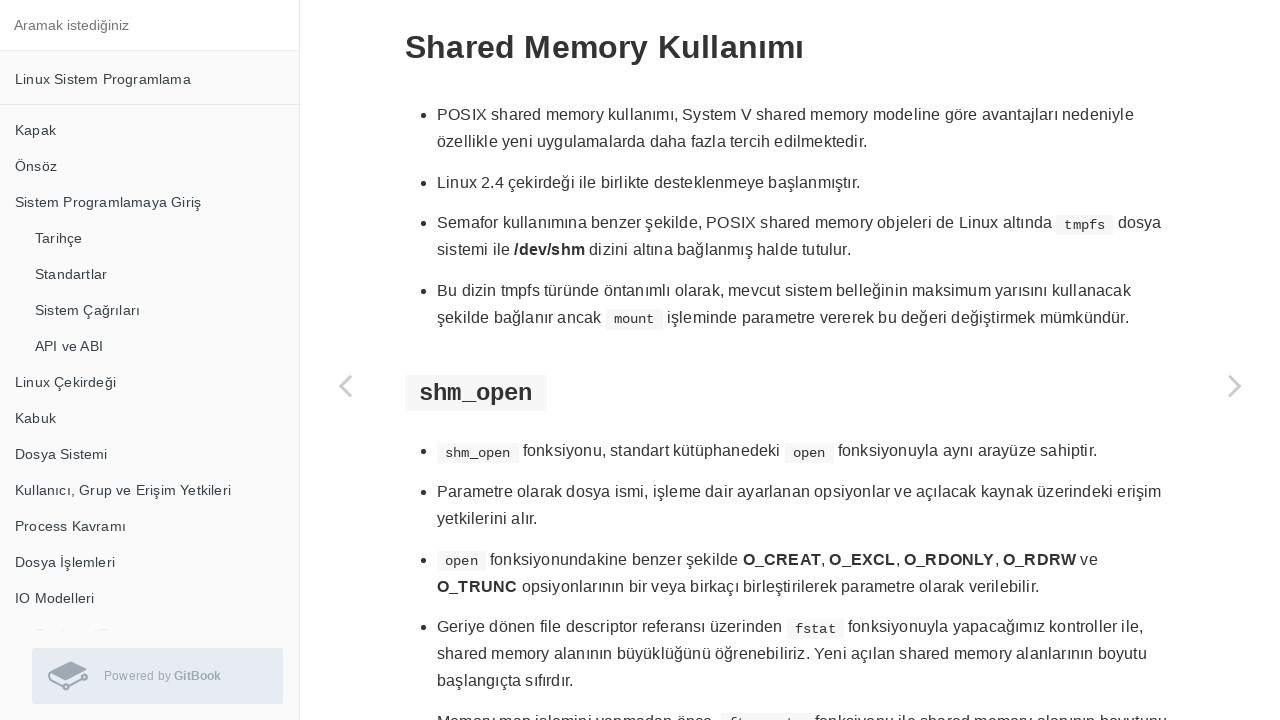

--- FILE ---
content_type: text/html
request_url: https://demirten.gitbooks.io/linux-sistem-programlama/content/shmem/
body_size: 8802
content:
<!DOCTYPE html><html lang="tr"><head>
        <meta charset="UTF-8">
        <meta content="text/html; charset=utf-8" http-equiv="Content-Type">
        <title>Shared Memory Kullan&#x131;m&#x131; &#xB7; Linux Sistem Programlama</title>
        <meta http-equiv="X-UA-Compatible" content="IE=edge">
        <meta name="description" content>
        <meta name="generator" content="GitBook 3.2.3">
        <meta name="author" content="Murat Demirten">
        
        
    
    <link rel="stylesheet" href="../gitbook/style.css">

    
            
                
                <link rel="stylesheet" href="../gitbook/gitbook-plugin-comment/plugin.css">
                
            
                
                <link rel="stylesheet" href="../gitbook/gitbook-plugin-highlight/website.css">
                
            
                
                <link rel="stylesheet" href="../gitbook/gitbook-plugin-search/search.css">
                
            
                
                <link rel="stylesheet" href="../gitbook/gitbook-plugin-fontsettings/website.css">
                
            
        

    

    
        
        <link rel="stylesheet" href="../styles/website.css">
        
    
        
    
        
    
        
    
        
    
        
    

        
    
    
    <meta name="HandheldFriendly" content="true">
    <meta name="viewport" content="width=device-width, initial-scale=1, user-scalable=no">
    <meta name="apple-mobile-web-app-capable" content="yes">
    <meta name="apple-mobile-web-app-status-bar-style" content="black">
    <link rel="apple-touch-icon-precomposed" sizes="152x152" href="../gitbook/images/apple-touch-icon-precomposed-152.png">
    <link rel="shortcut icon" href="https://gstatic.gitbook.com/images/b1c4c86ca817a71628d2debe73be9a64.ico" type="image/x-icon">

    
    <link rel="next" href="../mmap/">
    
    
    <link rel="prev" href="../semaphore/operations.html">
    

    
<style>
    .book .book-summary .book-search,
    .book .book-summary ul.summary {
        position: relative;
        top: auto;
        left: auto;
        right: auto;
        bottom: auto;
    }
    .book-summary {
        display: -webkit-box;
        display: -moz-box;
        display: -ms-flexbox;
        display: -webkit-flex;
        display: flex;
        flex-direction: column;
        -webkit-box-orient: vertical;
        -webkit-box-direction: normal;
        overflow-y: auto;
    }
    .book-summary > nav {
        flex: 1 1 auto;
        overflow-y: auto;
        overflow-y: overlay;
    }
    .gl-wrapper {
        margin: 0;
        display: block;
        padding: 0;
        position: relative;
        line-height: 15px;
        background: #fafafa;
    }
    .gl-wrapper:before {
        background: -webkit-linear-gradient(to bottom, rgba(250,250,250,0) 0%, #fafafa 100%);
        background: -moz-linear-gradient(to bottom, rgba(250,250,250,0) 0%, #fafafa 100%);
        top: -24px;
        width: 100%;
        height: 24px;
        content: "";
        display: block;
        position: absolute;
        background: linear-gradient(to bottom, rgba(250,250,250,0) 0%, #fafafa 100%);
    }
    .book.color-theme-1 .gl-wrapper {
        background: #121212;
    }
    .book.color-theme-1 .gl-wrapper:before {
        background: -webkit-linear-gradient(to bottom, rgba(18,18,18,0) 0%, #121212 100%);
        background: -moz-linear-gradient(to bottom, rgba(18,18,18,0) 0%, #121212 100%);
        background: linear-gradient(to bottom, rgba(18,18,18,0) 0%, #121212 100%);
    }
    .book.color-theme-2 .gl-wrapper {
        background: #2e3243;
    }
    .book.color-theme-2 .gl-wrapper:before {
        background: -webkit-linear-gradient(to bottom, rgba(46,50,67,0) 0%, #2e3243 100%);
        background: -moz-linear-gradient(to bottom, rgba(46,50,67,0) 0%, #2e3243 100%);
        background: linear-gradient(to bottom, rgba(46,50,67,0) 0%, #2e3243 100%);
    }
    .gl-wrapper .gitbook-link {
        display: -webkit-box;
        display: -moz-box;
        display: -ms-flexbox;
        display: -webkit-flex;
        color: #9DAAB6;
        margin: 16px;
        display: flex;
        padding: 0;
        align-items: center;
        margin-left: 32px;
        padding-top: 8px;
        padding-left: 16px;
        border-radius: 3px;
        padding-right: 16px;
        padding-bottom: 8px;
        text-decoration: none;
        background-color: #E6ECF1;
        -webkit-box-align: center;
    }
    .gl-wrapper .tm-logo {
        margin: 0;
        display: block;
        padding: 0;
        font-size: 40px;
    }
    .gl-wrapper .tm-content {
        flex: 1;
        margin: 0;
        display: block;
        padding: 0;
        padding-left: 16px;
    }
    .gl-wrapper .tm-content .container {
        margin: 0;
        display: block;
        padding: 0;
    }
    .gl-wrapper .tm-content .tm-container .tm-text {
        font-size: 12px;
        font-family: "Roboto", sans-serif;
        font-weight: 400;
        line-height: 1.625;
    }
</style></head>
    <body>
        
<div class="book">
    <div class="book-summary">
        
            
<div id="book-search-input" role="search">
    <input type="text" placeholder="Aramak istedi&#x11F;iniz">
</div>

            
                <nav role="navigation">
                


<ul class="summary">
    
    
    
        
        <li>
            <a href="https://legacy.gitbook.com/book/demirten/linux-sistem-programlama" target="_blank" class="custom-link">Linux Sistem Programlama</a>
        </li>
    
    

    
    <li class="divider"></li>
    

    
        
        
    
        <li class="chapter " data-level="1.1" data-path="../">
            
                <a href="../">
            
                    
                    Kapak
            
                </a>
            

            
        </li>
    
        <li class="chapter " data-level="1.2" data-path="../intro.html">
            
                <a href="../intro.html">
            
                    
                    &#xD6;ns&#xF6;z
            
                </a>
            

            
        </li>
    
        <li class="chapter " data-level="1.3" data-path="../intro/">
            
                <a href="../intro/">
            
                    
                    Sistem Programlamaya Giri&#x15F;
            
                </a>
            

            
            <ul class="articles">
                
    
        <li class="chapter " data-level="1.3.1" data-path="../intro/history.html">
            
                <a href="../intro/history.html">
            
                    
                    Tarih&#xE7;e
            
                </a>
            

            
        </li>
    
        <li class="chapter " data-level="1.3.2" data-path="../intro/standards.html">
            
                <a href="../intro/standards.html">
            
                    
                    Standartlar
            
                </a>
            

            
        </li>
    
        <li class="chapter " data-level="1.3.3" data-path="../intro/syscalls.html">
            
                <a href="../intro/syscalls.html">
            
                    
                    Sistem &#xC7;a&#x11F;r&#x131;lar&#x131;
            
                </a>
            

            
        </li>
    
        <li class="chapter " data-level="1.3.4" data-path="../intro/api-abi.html">
            
                <a href="../intro/api-abi.html">
            
                    
                    API ve ABI
            
                </a>
            

            
        </li>
    

            </ul>
            
        </li>
    
        <li class="chapter " data-level="1.4" data-path="../kernel/">
            
                <a href="../kernel/">
            
                    
                    Linux &#xC7;ekirde&#x11F;i
            
                </a>
            

            
        </li>
    
        <li class="chapter " data-level="1.5" data-path="../shell/">
            
                <a href="../shell/">
            
                    
                    Kabuk
            
                </a>
            

            
        </li>
    
        <li class="chapter " data-level="1.6" data-path="../fs/">
            
                <a href="../fs/">
            
                    
                    Dosya Sistemi
            
                </a>
            

            
        </li>
    
        <li class="chapter " data-level="1.7" data-path="../users/">
            
                <a href="../users/">
            
                    
                    Kullan&#x131;c&#x131;, Grup ve Eri&#x15F;im Yetkileri
            
                </a>
            

            
        </li>
    
        <li class="chapter " data-level="1.8" data-path="../process/">
            
                <a href="../process/">
            
                    
                    Process Kavram&#x131;
            
                </a>
            

            
        </li>
    
        <li class="chapter " data-level="1.9" data-path="../file/">
            
                <a href="../file/">
            
                    
                    Dosya &#x130;&#x15F;lemleri
            
                </a>
            

            
        </li>
    
        <li class="chapter " data-level="1.10" data-path="../file/io.html">
            
                <a href="../file/io.html">
            
                    
                    IO Modelleri
            
                </a>
            

            
            <ul class="articles">
                
    
        <li class="chapter " data-level="1.10.1" data-path="../file/sync.html">
            
                <a href="../file/sync.html">
            
                    
                    Senkron IO
            
                </a>
            

            
        </li>
    
        <li class="chapter " data-level="1.10.2" data-path="../file/aio.html">
            
                <a href="../file/aio.html">
            
                    
                    Asenkron IO
            
                </a>
            

            
        </li>
    

            </ul>
            
        </li>
    
        <li class="chapter " data-level="1.11" data-path="../signals/">
            
                <a href="../signals/">
            
                    
                    Sinyaller
            
                </a>
            

            
            <ul class="articles">
                
    
        <li class="chapter " data-level="1.11.1" data-path="../signals/intro.html">
            
                <a href="../signals/intro.html">
            
                    
                    Temel Kavramlar
            
                </a>
            

            
        </li>
    
        <li class="chapter " data-level="1.11.2" data-path="../signals/handling.html">
            
                <a href="../signals/handling.html">
            
                    
                    Sinyal Yakalama ve G&#xF6;nderme
            
                </a>
            

            
        </li>
    
        <li class="chapter " data-level="1.11.3" data-path="../signals/safety.html">
            
                <a href="../signals/safety.html">
            
                    
                    Signal-Safe Kavram&#x131;
            
                </a>
            

            
        </li>
    
        <li class="chapter " data-level="1.11.4" data-path="../signals/sigsets.html">
            
                <a href="../signals/sigsets.html">
            
                    
                    Sinyal K&#xFC;meleri
            
                </a>
            

            
        </li>
    
        <li class="chapter " data-level="1.11.5" data-path="../signals/block.html">
            
                <a href="../signals/block.html">
            
                    
                    Sinyal Bloklama
            
                </a>
            

            
        </li>
    
        <li class="chapter " data-level="1.11.6" data-path="../signals/payload.html">
            
                <a href="../signals/payload.html">
            
                    
                    Sinyal &#x130;le Birlikte Veri G&#xF6;nderimi
            
                </a>
            

            
        </li>
    
        <li class="chapter " data-level="1.11.7" data-path="../signals/coredump.html">
            
                <a href="../signals/coredump.html">
            
                    
                    Sinyal ve Core Dump
            
                </a>
            

            
        </li>
    
        <li class="chapter " data-level="1.11.8" data-path="../signals/realtime.md">
            
                <span>
            
                    
                    RealTime Sinyaller
            
                
            

            
        </span></li>
    
        <li class="chapter " data-level="1.11.9" data-path="../signals/fds.md">
            
                <span>
            
                    
                    File Descriptor &#xDC;zerinden Sinyal &#x130;&#x15F;leme
            
                
            

            
        </span></li>
    
        <li class="chapter " data-level="1.11.10" data-path="../signals/conclusion.md">
            
                <span>
            
                    
                    Genel De&#x11F;erlendirme
            
                
            

            
        </span></li>
    

            </ul>
            
        </li>
    
        <li class="chapter " data-level="1.12" data-path="../threads/">
            
                <a href="../threads/">
            
                    
                    Thread Kullan&#x131;m&#x131;
            
                </a>
            

            
            <ul class="articles">
                
    
        <li class="chapter " data-level="1.12.1" data-path="../threads/create.html">
            
                <a href="../threads/create.html">
            
                    
                    Thread Olu&#x15F;turma
            
                </a>
            

            
        </li>
    
        <li class="chapter " data-level="1.12.2" data-path="../threads/types.html">
            
                <a href="../threads/types.html">
            
                    
                    Thread T&#xFC;rleri
            
                </a>
            

            
        </li>
    
        <li class="chapter " data-level="1.12.3" data-path="../threads/cancel.html">
            
                <a href="../threads/cancel.html">
            
                    
                    Thread Sonland&#x131;rma
            
                </a>
            

            
        </li>
    
        <li class="chapter " data-level="1.12.4" data-path="../threads/mutex.html">
            
                <a href="../threads/mutex.html">
            
                    
                    Mutex Kullan&#x131;m&#x131;
            
                </a>
            

            
        </li>
    
        <li class="chapter " data-level="1.12.5" data-path="../threads/spinlock.html">
            
                <a href="../threads/spinlock.html">
            
                    
                    SpinLock &amp; Mutex Kar&#x15F;&#x131;la&#x15F;t&#x131;rmas&#x131;
            
                </a>
            

            
        </li>
    
        <li class="chapter " data-level="1.12.6" data-path="../threads/futex.md">
            
                <span>
            
                    
                    Futex
            
                
            

            
        </span></li>
    

            </ul>
            
        </li>
    
        <li class="chapter " data-level="1.13" data-path="../semaphore/">
            
                <a href="../semaphore/">
            
                    
                    Semafor Kullan&#x131;m&#x131;
            
                </a>
            

            
            <ul class="articles">
                
    
        <li class="chapter " data-level="1.13.1" data-path="../semaphore/compare_mutex.html">
            
                <a href="../semaphore/compare_mutex.html">
            
                    
                    Semafor ve Mutex Kar&#x15F;&#x131;la&#x15F;t&#x131;rmas&#x131;
            
                </a>
            

            
        </li>
    
        <li class="chapter " data-level="1.13.2" data-path="../semaphore/types.html">
            
                <a href="../semaphore/types.html">
            
                    
                    Semafor T&#xFC;rleri
            
                </a>
            

            
        </li>
    
        <li class="chapter " data-level="1.13.3" data-path="../semaphore/operations.html">
            
                <a href="../semaphore/operations.html">
            
                    
                    Semafor Operasyonlar&#x131;
            
                </a>
            

            
        </li>
    

            </ul>
            
        </li>
    
        <li class="chapter active" data-level="1.14" data-path="./">
            
                <a href="./">
            
                    
                    Shared Memory Kullan&#x131;m&#x131;
            
                </a>
            

            
        </li>
    
        <li class="chapter " data-level="1.15" data-path="../mmap/">
            
                <a href="../mmap/">
            
                    
                    Memory Mapped IO
            
                </a>
            

            
        </li>
    
        <li class="chapter " data-level="1.16" data-path="../sockets/">
            
                <a href="../sockets/">
            
                    
                    Soket Kullan&#x131;m&#x131;
            
                </a>
            

            
            <ul class="articles">
                
    
        <li class="chapter " data-level="1.16.1" data-path="../sockets/api.html">
            
                <a href="../sockets/api.html">
            
                    
                    Soket API
            
                </a>
            

            
        </li>
    
        <li class="chapter " data-level="1.16.2" data-path="../sockets/tcp.html">
            
                <a href="../sockets/tcp.html">
            
                    
                    TCP Soketleri
            
                </a>
            

            
        </li>
    
        <li class="chapter " data-level="1.16.3" data-path="../sockets/udp.html">
            
                <a href="../sockets/udp.html">
            
                    
                    UDP Soketleri
            
                </a>
            

            
        </li>
    
        <li class="chapter " data-level="1.16.4" data-path="../sockets/unix.html">
            
                <a href="../sockets/unix.html">
            
                    
                    UNIX Soketleri
            
                </a>
            

            
        </li>
    
        <li class="chapter " data-level="1.16.5" data-path="../sockets/concurrent.html">
            
                <a href="../sockets/concurrent.html">
            
                    
                    Birden &#xC7;ok &#x130;stemciyle &#xC7;al&#x131;&#x15F;ma
            
                </a>
            

            
        </li>
    

            </ul>
            
        </li>
    
        <li class="chapter " data-level="1.17" data-path="../timers/">
            
                <a href="../timers/">
            
                    
                    Timer Kullan&#x131;m&#x131;
            
                </a>
            

            
            <ul class="articles">
                
    
        <li class="chapter " data-level="1.17.1" data-path="../timers/general.html">
            
                <a href="../timers/general.html">
            
                    
                    Basit Timer Yap&#x131;lar&#x131;
            
                </a>
            

            
        </li>
    
        <li class="chapter " data-level="1.17.2" data-path="../timers/posix.html">
            
                <a href="../timers/posix.html">
            
                    
                    POSIX Timer API
            
                </a>
            

            
        </li>
    
        <li class="chapter " data-level="1.17.3" data-path="../timers/timerfd.html">
            
                <a href="../timers/timerfd.html">
            
                    
                    Event Loop &#x130;&#xE7;inde Kullan&#x131;m
            
                </a>
            

            
        </li>
    

            </ul>
            
        </li>
    
        <li class="chapter " data-level="1.18" data-path="../daemons/">
            
                <a href="../daemons/">
            
                    
                    Daemon Olu&#x15F;turma
            
                </a>
            

            
        </li>
    
        <li class="chapter " data-level="1.19" data-path="../capabilities/">
            
                <a href="../capabilities/">
            
                    
                    Capabilities API
            
                </a>
            

            
        </li>
    
        <li class="chapter " data-level="1.20" data-path="../shared-libraries/">
            
                <a href="../shared-libraries/">
            
                    
                    Payla&#x15F;&#x131;ml&#x131; K&#xFC;t&#xFC;phaneler
            
                </a>
            

            
            <ul class="articles">
                
    
        <li class="chapter " data-level="1.20.1" data-path="../shared-libraries/lib.html">
            
                <a href="../shared-libraries/lib.html">
            
                    
                    K&#xFC;t&#xFC;phane Gereksinimi
            
                </a>
            

            
        </li>
    
        <li class="chapter " data-level="1.20.2" data-path="../shared-libraries/static.html">
            
                <a href="../shared-libraries/static.html">
            
                    
                    Statik K&#xFC;t&#xFC;phaneler
            
                </a>
            

            
        </li>
    
        <li class="chapter " data-level="1.20.3" data-path="../shared-libraries/ref.html">
            
                <a href="../shared-libraries/ref.html">
            
                    
                    Kod Referanslar&#x131;n&#x131;n Ele Al&#x131;nmas&#x131;
            
                </a>
            

            
        </li>
    
        <li class="chapter " data-level="1.20.4" data-path="../shared-libraries/shared.html">
            
                <a href="../shared-libraries/shared.html">
            
                    
                    Payla&#x15F;&#x131;ml&#x131; K&#xFC;t&#xFC;phanelerin Olu&#x15F;turulmas&#x131;
            
                </a>
            

            
        </li>
    
        <li class="chapter " data-level="1.20.5" data-path="../shared-libraries/dynload.html">
            
                <a href="../shared-libraries/dynload.html">
            
                    
                    Dinamik Y&#xFC;kleme
            
                </a>
            

            
        </li>
    
        <li class="chapter " data-level="1.20.6" data-path="../shared-libraries/compiletime_search.html">
            
                <a href="../shared-libraries/compiletime_search.html">
            
                    
                    Derleme Zaman&#x131;nda K&#xFC;t&#xFC;phanelerin Aranmas&#x131;
            
                </a>
            

            
        </li>
    
        <li class="chapter " data-level="1.20.7" data-path="../shared-libraries/runtime_search.html">
            
                <a href="../shared-libraries/runtime_search.html">
            
                    
                    &#xC7;al&#x131;&#x15F;ma Zaman&#x131;nda K&#xFC;t&#xFC;phanelerin Aranmas&#x131;
            
                </a>
            

            
        </li>
    
        <li class="chapter " data-level="1.20.8" data-path="../shared-libraries/static_linking.html">
            
                <a href="../shared-libraries/static_linking.html">
            
                    
                    Statik ve Dinamik K&#xFC;t&#xFC;phanelerin Beraber Kullan&#x131;lmas&#x131;
            
                </a>
            

            
        </li>
    
        <li class="chapter " data-level="1.20.9" data-path="../shared-libraries/version.html">
            
                <a href="../shared-libraries/version.html">
            
                    
                    Versiyon Y&#xF6;netimi
            
                </a>
            

            
        </li>
    

            </ul>
            
        </li>
    
        <li class="chapter " data-level="1.21" data-path="../ipc/">
            
                <a href="../ipc/">
            
                    
                    Process&apos;ler Aras&#x131; Haberle&#x15F;me
            
                </a>
            

            
        </li>
    
        <li class="chapter " data-level="1.22" data-path="../memory/">
            
                <a href="../memory/">
            
                    
                    Memory Allocation
            
                </a>
            

            
        </li>
    
        <li class="chapter " data-level="1.23" data-path="../barrier/">
            
                <a href="../barrier/">
            
                    
                    Memory Barriers
            
                </a>
            

            
        </li>
    
        <li class="chapter " data-level="1.24" data-path="../debug/">
            
                <a href="../debug/">
            
                    
                    Hata Ay&#x131;klama Y&#xF6;ntemleri
            
                </a>
            

            
            <ul class="articles">
                
    
        <li class="chapter " data-level="1.24.1" data-path="../debug/gdb.html">
            
                <a href="../debug/gdb.html">
            
                    
                    GNU Debugger
            
                </a>
            

            
        </li>
    
        <li class="chapter " data-level="1.24.2" data-path="../debug/strace.html">
            
                <a href="../debug/strace.html">
            
                    
                    Strace
            
                </a>
            

            
        </li>
    

            </ul>
            
        </li>
    
        <li class="chapter " data-level="1.25" data-path="../build/">
            
                <a href="../build/">
            
                    
                    GNU Build Sistemi Ara&#xE7;lar&#x131;
            
                </a>
            

            
            <ul class="articles">
                
    
        <li class="chapter " data-level="1.25.1" data-path="../build/make.html">
            
                <a href="../build/make.html">
            
                    
                    Make
            
                </a>
            

            
        </li>
    
        <li class="chapter " data-level="1.25.2" data-path="../build/autoconf.html">
            
                <a href="../build/autoconf.html">
            
                    
                    Autoconf, Automake
            
                </a>
            

            
        </li>
    

            </ul>
            
        </li>
    
        <li class="chapter " data-level="1.26" data-path="../misc.html">
            
                <a href="../misc.html">
            
                    
                    Ek B&#xF6;l&#xFC;mler
            
                </a>
            

            
            <ul class="articles">
                
    
        <li class="chapter " data-level="1.26.1" data-path="../compiler/optimizations.html">
            
                <a href="../compiler/optimizations.html">
            
                    
                    Derleyici Optimizasyonlar&#x131;
            
                </a>
            

            
        </li>
    
        <li class="chapter " data-level="1.26.2" data-path="../compiler/clang.html">
            
                <a href="../compiler/clang.html">
            
                    
                    Clang ve LLVM
            
                </a>
            

            
        </li>
    
        <li class="chapter " data-level="1.26.3" data-path="../anonim/">
            
                <a href="../anonim/">
            
                    
                    &#x130;&#xE7;sel ve Anonim Fonksiyonlar
            
                </a>
            

            
            <ul class="articles">
                
    
        <li class="chapter " data-level="1.26.3.1" data-path="../anonim/inner.html">
            
                <a href="../anonim/inner.html">
            
                    
                    &#x130;&#xE7;sel Fonksiyonlar
            
                </a>
            

            
        </li>
    
        <li class="chapter " data-level="1.26.3.2" data-path="../anonim/anonim.html">
            
                <a href="../anonim/anonim.html">
            
                    
                    Anonim Fonksiyonlar
            
                </a>
            

            
        </li>
    

            </ul>
            
        </li>
    
        <li class="chapter " data-level="1.26.4" data-path="../misc/sqlserver.html">
            
                <a href="../misc/sqlserver.html">
            
                    
                    FreeTDS ile SqlServer Ba&#x11F;lant&#x131;s&#x131;
            
                </a>
            

            
        </li>
    

            </ul>
            
        </li>
    
        <li class="chapter " data-level="1.27" data-path="../source/">
            
                <a href="../source/">
            
                    
                    Kaynak Dosyalar
            
                </a>
            

            
        </li>
    

    

    <li class="divider"></li>

    
</ul>


                </nav>
            
        
    
<div class="gl-wrapper">
    <a class="gitbook-link" href="https://www.gitbook.com?utm_source=public_site_legacy&amp;utm_medium=referral&amp;utm_campaign=trademark&amp;utm_term=demirten&amp;utm_content=powered_by" target="blank">
        <div class="tm-logo">
            <svg preserveAspectRatio="xMidYMid meet" height="1em" width="1em" fill="currentColor" viewBox="0 0 1067 769" xmlns="http://www.w3.org/2000/svg" stroke="none" class="icon-7f6730be--text-3f89f380"><g><path d="M480.026 640.677c17.205 0 31.2 13.997 31.2 31.194s-13.995 31.193-31.2 31.193c-17.197 0-31.193-13.996-31.193-31.193 0-17.197 13.996-31.194 31.193-31.194m489.93-193.226c-17.203 0-31.2-13.998-31.2-31.195 0-17.204 13.997-31.2 31.2-31.2 17.198 0 31.194 13.996 31.194 31.2 0 17.197-13.996 31.195-31.193 31.195m0-127.804c-53.269 0-96.609 43.34-96.609 96.609 0 10.373 1.723 20.702 5.123 30.741L559.328 616.879c-18.132-26.128-47.521-41.617-79.302-41.617-36.821 0-70.391 21.065-86.63 54.003L106.68 478.109c-30.288-15.927-52.965-65.817-50.56-111.223 1.248-23.687 9.438-42.071 21.897-49.17 7.916-4.493 17.436-4.099 27.526 1.188l1.916 1.01c75.96 40.022 324.6 170.981 335.063 175.844 16.157 7.47 25.14 10.5 52.659-2.547l513.958-267.3c7.53-2.844 16.315-10.062 16.315-21.023 0-15.205-15.72-21.199-15.765-21.199-29.218-14.018-74.163-35.054-117.987-55.57C798.033 84.26 691.861 34.547 645.23 10.132c-40.253-21.072-72.655-3.311-78.432.282l-11.227 5.555C345.727 119.743 64.898 258.826 48.911 268.553 20.278 285.973 2.547 320.679.252 363.768c-3.586 68.304 31.261 139.506 81.069 165.634l303.172 156.354c6.83 47.306 47.55 82.725 95.532 82.725 52.78 0 95.808-42.546 96.603-95.14L910.541 492.38c16.93 13.233 37.92 20.486 59.416 20.486 53.268 0 96.61-43.341 96.61-96.61s-43.342-96.61-96.61-96.61" fill-rule="evenodd"/></g></svg>
        </div>
        <div class="tm-content">
            <div class="tm-container">
                <span class="tm-text">
                    Powered by <b>GitBook</b>
                </span>
            </div>
        </div>
    </a>
</div></div>

    <div class="book-body">
        
            <div class="body-inner">
                
                    

<div class="book-header" role="navigation">
    

    <!-- Title -->
    <h1>
        <i class="fa fa-circle-o-notch fa-spin"></i>
        <a href="..">Shared Memory Kullan&#x131;m&#x131;</a>
    </h1>
</div>




                    <div class="page-wrapper" tabindex="-1" role="main">
                        <div class="page-inner">
                            
<div id="book-search-results">
    <div class="search-noresults">
    
                                <section class="normal markdown-section">
                                
                                <h1 id="shared-memory-kullan&#x131;m&#x131;">Shared Memory Kullan&#x131;m&#x131;</h1>
<ul>
<li><p>POSIX shared memory kullan&#x131;m&#x131;, System V shared memory modeline g&#xF6;re avantajlar&#x131; nedeniyle &#xF6;zellikle yeni uygulamalarda daha fazla tercih edilmektedir.</p>
</li>
<li><p>Linux 2.4 &#xE7;ekirde&#x11F;i ile birlikte desteklenmeye ba&#x15F;lanm&#x131;&#x15F;t&#x131;r.</p>
</li>
<li><p>Semafor kullan&#x131;m&#x131;na benzer &#x15F;ekilde, POSIX shared memory objeleri de Linux alt&#x131;nda <code>tmpfs</code> dosya sistemi ile <strong>/dev/shm</strong> dizini alt&#x131;na ba&#x11F;lanm&#x131;&#x15F; halde tutulur.</p>
</li>
<li><p>Bu dizin tmpfs t&#xFC;r&#xFC;nde &#xF6;ntan&#x131;ml&#x131; olarak, mevcut sistem belle&#x11F;inin maksimum yar&#x131;s&#x131;n&#x131; kullanacak &#x15F;ekilde ba&#x11F;lan&#x131;r ancak <code>mount</code> i&#x15F;leminde parametre vererek bu de&#x11F;eri de&#x11F;i&#x15F;tirmek m&#xFC;mk&#xFC;nd&#xFC;r.</p>
</li>
</ul>
<h2 id="shmopen"><code>shm_open</code></h2>
<ul>
<li><p><code>shm_open</code> fonksiyonu, standart k&#xFC;t&#xFC;phanedeki <code>open</code> fonksiyonuyla ayn&#x131; aray&#xFC;ze sahiptir.</p>
</li>
<li><p>Parametre olarak dosya ismi, i&#x15F;leme dair ayarlanan opsiyonlar ve a&#xE7;&#x131;lacak kaynak &#xFC;zerindeki eri&#x15F;im yetkilerini al&#x131;r.</p>
</li>
<li><p><code>open</code> fonksiyonundakine benzer &#x15F;ekilde <strong>O_CREAT</strong>, <strong>O_EXCL</strong>, <strong>O_RDONLY</strong>, <strong>O_RDRW</strong> ve <strong>O_TRUNC</strong> opsiyonlar&#x131;n&#x131;n bir veya birka&#xE7;&#x131; birle&#x15F;tirilerek parametre olarak verilebilir.</p>
</li>
<li><p>Geriye d&#xF6;nen file descriptor referans&#x131; &#xFC;zerinden <code>fstat</code> fonksiyonuyla yapaca&#x11F;&#x131;m&#x131;z kontroller ile, shared memory alan&#x131;n&#x131;n b&#xFC;y&#xFC;kl&#xFC;&#x11F;&#xFC;n&#xFC; &#xF6;&#x11F;renebiliriz. Yeni a&#xE7;&#x131;lan shared memory alanlar&#x131;n&#x131;n boyutu ba&#x15F;lang&#x131;&#xE7;ta s&#x131;f&#x131;rd&#x131;r.</p>
</li>
<li><p>Memory map i&#x15F;lemini yapmadan &#xF6;nce, <code>ftruncate</code> fonksiyonu ile shared memory alan&#x131;n&#x131;n boyutunu istedi&#x11F;imiz de&#x11F;ere ayarlayabiliriz. Bu i&#x15F;lem &#xFC;retilen alandaki bellek b&#xF6;lgesini <code>&apos;\0&apos;</code> de&#x11F;erleriyle doldurur.</p>
</li>
</ul>
<h2 id="&#xF6;rnek-shared-memory-olu&#x15F;turma">&#xD6;rnek: Shared Memory Olu&#x15F;turma</h2>
<pre><code class="lang-c"><span class="hljs-comment">/* shm_create.c */</span>
<span class="hljs-meta">#<span class="hljs-meta-keyword">include</span> <span class="hljs-meta-string">&lt;sys/stat.h&gt;</span></span>
<span class="hljs-meta">#<span class="hljs-meta-keyword">include</span> <span class="hljs-meta-string">&lt;fcntl.h&gt;</span></span>
<span class="hljs-meta">#<span class="hljs-meta-keyword">include</span> <span class="hljs-meta-string">&lt;sys/mman.h&gt;</span></span>
<span class="hljs-meta">#<span class="hljs-meta-keyword">include</span> <span class="hljs-string">&quot;common.h&quot;</span></span>

<span class="hljs-function"><span class="hljs-keyword">static</span> <span class="hljs-keyword">void</span> <span class="hljs-title">usageError</span><span class="hljs-params">(<span class="hljs-keyword">const</span> <span class="hljs-keyword">char</span> *progName)</span>
</span>{
    <span class="hljs-built_in">fprintf</span>(<span class="hljs-built_in">stderr</span>, <span class="hljs-string">&quot;Usage: %s [-cx] name size [octal-perms]\n&quot;</span>, progName);
    <span class="hljs-built_in">fprintf</span>(<span class="hljs-built_in">stderr</span>, <span class="hljs-string">&quot;-c Create shared memory (O_CREAT)\n&quot;</span>);
    <span class="hljs-built_in">fprintf</span>(<span class="hljs-built_in">stderr</span>, <span class="hljs-string">&quot;-x Create exclusively (O_EXCL)\n&quot;</span>);
    <span class="hljs-built_in">exit</span>(EXIT_FAILURE);
}

<span class="hljs-function"><span class="hljs-keyword">int</span> <span class="hljs-title">main</span><span class="hljs-params">(<span class="hljs-keyword">int</span> argc, <span class="hljs-keyword">char</span> *argv[])</span>
</span>{
    <span class="hljs-keyword">int</span> flags, opt, fd;
    <span class="hljs-keyword">mode_t</span> perms;
    <span class="hljs-keyword">size_t</span> size;
    <span class="hljs-keyword">void</span> *addr;
    flags = O_RDWR;
    <span class="hljs-keyword">while</span> ((opt = getopt(argc, argv, <span class="hljs-string">&quot;cx&quot;</span>)) != <span class="hljs-number">-1</span>) {
        <span class="hljs-keyword">switch</span> (opt) {
        <span class="hljs-keyword">case</span> <span class="hljs-string">&apos;c&apos;</span>:
            flags |= O_CREAT;
            <span class="hljs-keyword">break</span>;
        <span class="hljs-keyword">case</span> <span class="hljs-string">&apos;x&apos;</span>:
            flags |= O_EXCL;
            <span class="hljs-keyword">break</span>;
        <span class="hljs-keyword">default</span>:
            usageError(argv[<span class="hljs-number">0</span>]);
        }
    }
    <span class="hljs-keyword">if</span> (optind + <span class="hljs-number">1</span> &gt;= argc)
        usageError(argv[<span class="hljs-number">0</span>]);

    size = getLong(argv[optind + <span class="hljs-number">1</span>], GN_ANY_BASE, <span class="hljs-string">&quot;size&quot;</span>);
    perms = (argc &lt;= optind + <span class="hljs-number">2</span>) ? (S_IRUSR | S_IWUSR) :
    getLong(argv[optind + <span class="hljs-number">2</span>], GN_BASE_8, <span class="hljs-string">&quot;octal-perms&quot;</span>);

    <span class="hljs-comment">/*  Create shared memory object and set its size */</span>
    fd = shm_open(argv[optind], flags, perms);
    <span class="hljs-keyword">if</span> (fd == <span class="hljs-number">-1</span>)
        errExit(<span class="hljs-string">&quot;shm_open&quot;</span>);

    <span class="hljs-keyword">if</span> (ftruncate(fd, size) == <span class="hljs-number">-1</span>)
        errExit(<span class="hljs-string">&quot;ftruncate&quot;</span>);

    <span class="hljs-comment">/*  Map shared memory object */</span>
    addr = mmap(<span class="hljs-literal">NULL</span>, size, PROT_READ | PROT_WRITE, MAP_SHARED, fd, <span class="hljs-number">0</span>);
    <span class="hljs-keyword">if</span> (addr == MAP_FAILED)
            errExit(<span class="hljs-string">&quot;mmap&quot;</span>);

    <span class="hljs-built_in">exit</span>(EXIT_SUCCESS);

}
</code></pre>
<h2 id="&#xF6;rnek-shared-memory-yazma">&#xD6;rnek: Shared Memory Yazma</h2>
<pre><code class="lang-c"><span class="hljs-comment">/* shm_write.c */</span>
<span class="hljs-meta">#<span class="hljs-meta-keyword">include</span> <span class="hljs-meta-string">&lt;fcntl.h&gt;</span></span>
<span class="hljs-meta">#<span class="hljs-meta-keyword">include</span> <span class="hljs-meta-string">&lt;sys/mman.h&gt;</span></span>
<span class="hljs-meta">#<span class="hljs-meta-keyword">include</span> <span class="hljs-string">&quot;common.h&quot;</span></span>

<span class="hljs-function"><span class="hljs-keyword">int</span> <span class="hljs-title">main</span><span class="hljs-params">(<span class="hljs-keyword">int</span> argc, <span class="hljs-keyword">char</span> *argv[])</span>
</span>{
    <span class="hljs-keyword">int</span> fd;
    <span class="hljs-keyword">size_t</span> len;
    <span class="hljs-keyword">char</span> *addr;
    <span class="hljs-comment">/*  Size of shared memory object */</span>

     <span class="hljs-keyword">if</span> (argc != <span class="hljs-number">3</span> || <span class="hljs-built_in">strcmp</span>(argv[<span class="hljs-number">1</span>], <span class="hljs-string">&quot;--help&quot;</span>) == <span class="hljs-number">0</span>)
       usageErr(<span class="hljs-string">&quot;%s shm-name string\n&quot;</span>, argv[<span class="hljs-number">0</span>]);

    fd = shm_open(argv[<span class="hljs-number">1</span>], O_RDWR, <span class="hljs-number">0</span>);

    <span class="hljs-keyword">if</span> (fd == <span class="hljs-number">-1</span>)
        errExit(<span class="hljs-string">&quot;shm_open&quot;</span>);

    <span class="hljs-comment">/*  Open existing object */</span>
    len = <span class="hljs-built_in">strlen</span>(argv[<span class="hljs-number">2</span>]);
    <span class="hljs-keyword">if</span> (ftruncate(fd, len) == <span class="hljs-number">-1</span>)
        <span class="hljs-comment">/*  Resize object to hold string */</span>
        errExit(<span class="hljs-string">&quot;ftruncate&quot;</span>);

    <span class="hljs-built_in">printf</span>(<span class="hljs-string">&quot;Resized to %ld bytes\n&quot;</span>, (<span class="hljs-keyword">long</span>) len);
    addr = mmap(<span class="hljs-literal">NULL</span>, len, PROT_READ | PROT_WRITE, MAP_SHARED, fd, <span class="hljs-number">0</span>);
    <span class="hljs-keyword">if</span> (addr == MAP_FAILED)
        errExit(<span class="hljs-string">&quot;mmap&quot;</span>);
    <span class="hljs-keyword">if</span> (close(fd) == <span class="hljs-number">-1</span>)
        errExit(<span class="hljs-string">&quot;close&quot;</span>);
    <span class="hljs-comment">/*  &apos;fd&apos; is no longer needed */</span>
    <span class="hljs-built_in">printf</span>(<span class="hljs-string">&quot;copying %ld bytes\n&quot;</span>, (<span class="hljs-keyword">long</span>) len);
    <span class="hljs-built_in">memcpy</span>(addr, argv[<span class="hljs-number">2</span>], len);
    <span class="hljs-comment">/*  Copy string to shared memory */</span>
    <span class="hljs-built_in">exit</span>(EXIT_SUCCESS);
}
</code></pre>
<h2 id="kullan&#x131;m">Kullan&#x131;m</h2>
<ul>
<li><p>&#x130;lk &#xF6;rnekteki uygulamay&#x131; kullanarak, 4 byte uzunlu&#x11F;unda <em>deneme1</em> ad&#x131;nda bir shared memory alan&#x131; olu&#x15F;tural&#x131;m:</p>
<p>  ./shm_create -c deneme1 4</p>
</li>
<li><p>Ard&#x131;ndan hexdump ile ilgili dosyaya bakal&#x131;m:</p>
<p>  hexdump -C /dev/shm/deneme1
  00000000  00 00 00 00</p>
</li>
<li><p>&#x15E;imdi bu shared memory alan&#x131;n&#x131; geni&#x15F;leterek ba&#x15F;ka bir s&#xFC;re&#xE7;ten i&#xE7;erisine veri aktar&#x131;p hexdump ile kontrol edelim:</p>
</li>
</ul>
<pre><code>./shm_write deneme1 &quot;&#xD6;rnek bir metin&quot;
Resized to 16 bytes
copying 16 bytes

hexdump -C /dev/shm/deneme1
00000000  c3 96 72 6e 65 6b 20 62  69 72 20 6d 65 74 69 6e  |..rnek bir metin|
</code></pre><h2 id="shmunlink"><code>shm_unlink</code></h2>
<ul>
<li><p>Shared memory alan&#x131;n&#x131; kald&#x131;rmak istedi&#x11F;imizde kullan&#x131;l&#x131;r.</p>
</li>
<li><p><code>shm_unlink</code> i&#x15F;lemi sonras&#x131;, ilgili alan&#x131;n&#x131; memory-map y&#xF6;ntemiyle kullanmakta olan di&#x11F;er s&#xFC;re&#xE7;lerin mapping bilgilerini etkilemez. &#x130;lgili s&#xFC;re&#xE7;lerde ayr&#x131;ca <code>munmap</code> fonksiyonu &#xE7;a&#x11F;r&#x131;lmal&#x131;d&#x131;r.</p>
</li>
<li><p>Shared memory alan&#x131;n&#x131; kullanan t&#xFC;m s&#xFC;re&#xE7;ler <code>shm_unlink</code> yapt&#x131;ktan veya sonland&#x131;ktan sonra, i&#x15F;letim sistemi taraf&#x131;ndan ilgili alan tamamen kald&#x131;r&#x131;l&#x131;r.</p>
</li>
</ul>
<h2 id="&#xF6;rnek">&#xD6;rnek</h2>
<pre><code class="lang-c"><span class="hljs-comment">/* shm_remove.c */</span>
<span class="hljs-meta">#<span class="hljs-meta-keyword">include</span> <span class="hljs-meta-string">&lt;fcntl.h&gt;</span></span>
<span class="hljs-meta">#<span class="hljs-meta-keyword">include</span> <span class="hljs-meta-string">&lt;sys/mman.h&gt;</span></span>
<span class="hljs-meta">#<span class="hljs-meta-keyword">include</span> <span class="hljs-string">&quot;common.h&quot;</span></span>

<span class="hljs-function"><span class="hljs-keyword">int</span> <span class="hljs-title">main</span><span class="hljs-params">(<span class="hljs-keyword">int</span> argc, <span class="hljs-keyword">char</span> *argv[])</span>
</span>{
    <span class="hljs-keyword">if</span> (argc != <span class="hljs-number">2</span> || <span class="hljs-built_in">strcmp</span>(argv[<span class="hljs-number">1</span>], <span class="hljs-string">&quot;--help&quot;</span>) == <span class="hljs-number">0</span>)
            usageErr(<span class="hljs-string">&quot;%s shm-name\n&quot;</span>, argv[<span class="hljs-number">0</span>]);
    <span class="hljs-keyword">if</span> (shm_unlink(argv[<span class="hljs-number">1</span>]) == <span class="hljs-number">-1</span>)
            errExit(<span class="hljs-string">&quot;shm_unlink&quot;</span>);
    <span class="hljs-built_in">exit</span>(EXIT_SUCCESS);
}
</code></pre>

                                
                                </section>
                            
    </div>
    <div class="search-results">
        <div class="has-results">
            
            <h1 class="search-results-title"><span class="search-results-count"></span> results matching &quot;<span class="search-query"></span>&quot;</h1>
            <ul class="search-results-list"></ul>
            
        </div>
        <div class="no-results">
            
            <h1 class="search-results-title">No results matching &quot;<span class="search-query"></span>&quot;</h1>
            
        </div>
    </div>
</div>

                        </div>
                    </div>
                
            </div>

            
                
                <a href="../semaphore/operations.html" class="navigation navigation-prev " aria-label="Previous page: Semafor Operasyonlar&#x131;">
                    <i class="fa fa-angle-left"></i>
                </a>
                
                
                <a href="../mmap/" class="navigation navigation-next " aria-label="Next page: Memory Mapped IO">
                    <i class="fa fa-angle-right"></i>
                </a>
                
            
        
    </div>

    <script>
        var gitbook = gitbook || [];
        gitbook.push(function() {
            gitbook.page.hasChanged({"page":{"title":"Shared Memory Kullanımı","level":"1.14","depth":1,"next":{"title":"Memory Mapped IO","level":"1.15","depth":1,"path":"mmap/README.md","ref":"mmap/README.md","articles":[]},"previous":{"title":"Semafor Operasyonları","level":"1.13.3","depth":2,"path":"semaphore/operations.md","ref":"semaphore/operations.md","articles":[]},"dir":"ltr"},"config":{"plugins":["-mathjax","comment"],"styles":{"website":"styles/website.css","pdf":"styles/pdf.css","epub":"styles/epub.css","mobi":"styles/mobi.css","ebook":"styles/ebook.css","print":"styles/print.css"},"pluginsConfig":{"comment":{"highlightCommented":true},"highlight":{},"search":{},"lunr":{"maxIndexSize":1000000,"ignoreSpecialCharacters":false},"sharing":{"facebook":true,"twitter":true,"google":false,"weibo":false,"instapaper":false,"vk":false,"all":["facebook","google","twitter","weibo","instapaper"]},"fontsettings":{"theme":"white","family":"sans","size":2},"theme-default":{"styles":{"website":"styles/website.css","pdf":"styles/pdf.css","epub":"styles/epub.css","mobi":"styles/mobi.css","ebook":"styles/ebook.css","print":"styles/print.css"},"showLevel":false}},"theme":"default","author":"Murat Demirten","pdf":{"pageNumbers":true,"fontSize":16,"fontFamily":"Arial","paperSize":"a4","chapterMark":"pagebreak","pageBreaksBefore":"/","margin":{"right":62,"left":62,"top":56,"bottom":56}},"structure":{"langs":"LANGS.md","readme":"README.md","glossary":"GLOSSARY.md","summary":"SUMMARY.md"},"variables":{},"title":"Linux Sistem Programlama","language":"tr","links":{"sidebar":{"Linux Sistem Programlama":"https://legacy.gitbook.com/book/demirten/linux-sistem-programlama"},"gitbook":true},"gitbook":"*","description":"Bu kitap Linux sistemler üzerinde sistem programlama veya yazılım geliştirme yapmak isteyen tüm geliştiricilerin faydalanabileceği konu başlıklarını içermektedir."},"file":{"path":"shmem/README.md","mtime":"2019-02-05T18:34:45.000Z","type":"markdown"},"gitbook":{"version":"3.2.3","time":"2019-02-05T18:35:07.878Z"},"basePath":"..","book":{"language":""}});
        });
    </script>
</div>

        
    <script src="../gitbook/gitbook.js"></script>
    <script src="../gitbook/theme.js"></script>
    
        
        <script src="../gitbook/gitbook-plugin-comment/plugin.js"></script>
        
    
        
        <script src="../gitbook/gitbook-plugin-search/search-engine.js"></script>
        
    
        
        <script src="../gitbook/gitbook-plugin-search/search.js"></script>
        
    
        
        <script src="../gitbook/gitbook-plugin-lunr/lunr.min.js"></script>
        
    
        
        <script src="../gitbook/gitbook-plugin-lunr/search-lunr.js"></script>
        
    
        
        <script src="../gitbook/gitbook-plugin-sharing/buttons.js"></script>
        
    
        
        <script src="../gitbook/gitbook-plugin-fontsettings/fontsettings.js"></script>
        
    

    


</body></html>

--- FILE ---
content_type: text/css
request_url: https://demirten.gitbooks.io/linux-sistem-programlama/content/styles/website.css
body_size: -225
content:
/* CSS for website */
